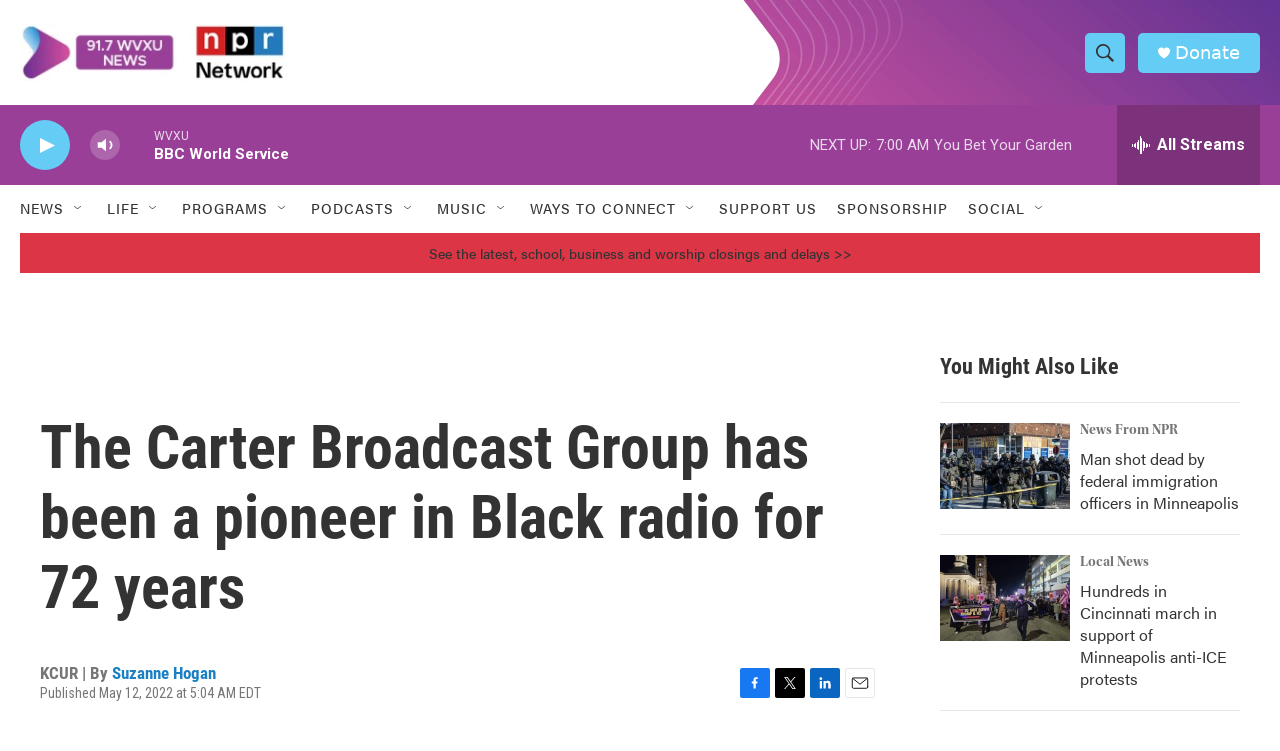

--- FILE ---
content_type: text/html; charset=utf-8
request_url: https://www.google.com/recaptcha/api2/aframe
body_size: 134
content:
<!DOCTYPE HTML><html><head><meta http-equiv="content-type" content="text/html; charset=UTF-8"></head><body><script nonce="MqdierZAhZakg1ylYC-t2w">/** Anti-fraud and anti-abuse applications only. See google.com/recaptcha */ try{var clients={'sodar':'https://pagead2.googlesyndication.com/pagead/sodar?'};window.addEventListener("message",function(a){try{if(a.source===window.parent){var b=JSON.parse(a.data);var c=clients[b['id']];if(c){var d=document.createElement('img');d.src=c+b['params']+'&rc='+(localStorage.getItem("rc::a")?sessionStorage.getItem("rc::b"):"");window.document.body.appendChild(d);sessionStorage.setItem("rc::e",parseInt(sessionStorage.getItem("rc::e")||0)+1);localStorage.setItem("rc::h",'1769320860969');}}}catch(b){}});window.parent.postMessage("_grecaptcha_ready", "*");}catch(b){}</script></body></html>